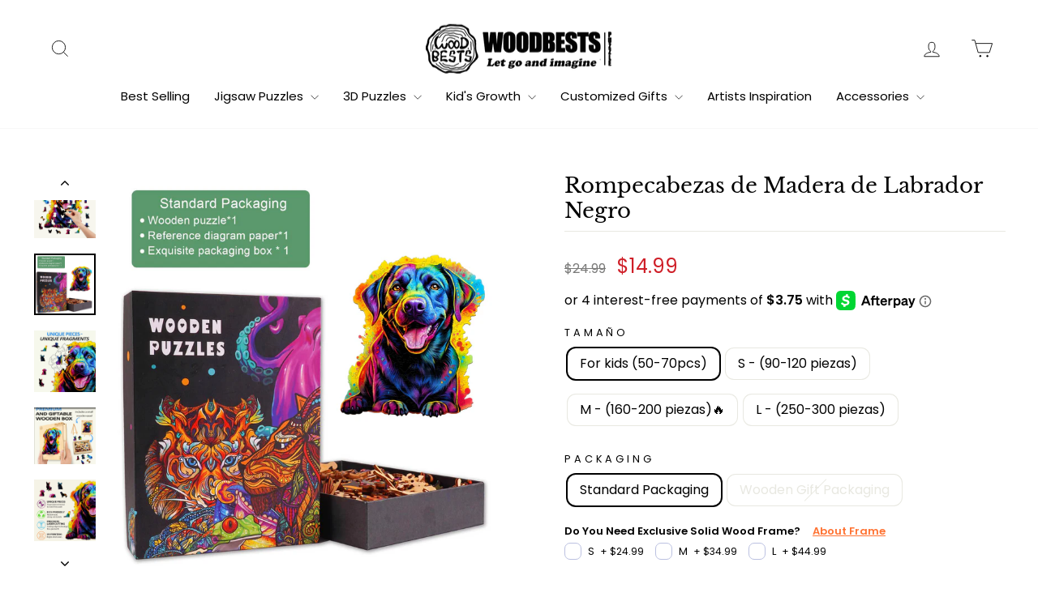

--- FILE ---
content_type: text/css
request_url: https://woodbests.com/cdn/shop/t/93/assets/se-custom-byHu.css?v=11245073334444873111764129389
body_size: 430
content:
.interlink-row>ul{margin-left:0;margin-bottom:5px;columns:2;-webkit-columns:2;-moz-columns:2}@media only screen and (max-width: 768px){.interlink-row>ul{margin-left:0;margin-bottom:5px;columns:1;-webkit-columns:1;-moz-columns:1}}.interlink-row>ul>li{margin:0;line-height:2.4;max-width:450px;white-space:nowrap;overflow:hidden;text-overflow:ellipsis;list-style:inside;font-size:.9rem;color:#7c7c7c}#f_more{display:none}#shopify-section-template--15720431878350__rich_text_xB96aQ div{background:#f5f5ef}.badge_wrapper{position:absolute;z-index:3;right:58px}.badge{display:inline-block;font-size:calc(var(--typeBaseSize)*.65);letter-spacing:.1rem;line-height:1;padding:6px 2px;text-align:center;background-color:#334fb4;border-color:#ffffff1a;color:#fff;word-break:break-word}@media only screen and (min-width: 769px){.badge{font-size:calc(var(--typeBaseSize)*.85);padding:7px 2px}}.seo-collapsible-container{display:flex;flex-direction:column;padding:10px}.collapsible-header{display:flex;justify-content:space-between;align-items:center;padding:10px;cursor:pointer}.collapsible-footer{display:flex;justify-content:flex-end}.collapsible-toggle{font-size:12px}.seo-collapsible-content{display:-webkit-box;-webkit-line-clamp:2;-webkit-box-orient:vertical;padding:0 15px;overflow:hidden;text-overflow:ellipsis}.seo-collapsible-content.active{-webkit-line-clamp:unset}.seo-collapsible-content hr{padding-top:16px}.seo-kw-grid-container{display:grid;grid-template-columns:repeat(5,1fr);grid-gap:10px;list-style-type:none;padding:10px}@media only screen and (max-width: 768px){.seo-kw-grid-container{display:grid;grid-template-columns:repeat(1,1fr);grid-gap:10px;list-style-type:none;padding:10px}}.kw-grid-item{padding:2px;box-sizing:border-box}.se-container{width:80%;margin:0 auto;padding:32px 0}.se-container div.page-content,div#shopify-section-template--15720430436558__main{width:100%;font-size:1.3em;line-height:1.5em}.page-content img{margin:0 auto}.toy-list{list-style-type:none;padding:0;margin:0}.toy-list li a{border:0px!important}.toy-list li a:after{border:0px!important}.toy-list li{display:flex;align-items:center;border-bottom:1px solid #ccc;padding:10px;margin-bottom:10px}.toy-show{display:flex;flex-direction:column;justify-content:center;align-items:stretch;max-width:240px;margin-right:20px}.toy-image{border:1px solid;background-color:#f0f0f0;color:#ccc;box-sizing:border-box;line-height:0px}.toy-image img{width:100%;height:auto;object-fit:cover}.review-score{text-align:center;margin:8px;font-size:1.7em}.price{text-align:center;margin:8px;font-size:2.2em;color:#3c6996;display:none}.toy-details{overflow:hidden}.toy-title{font-size:1.7em}.toy-description{font-size:1.3em;line-height:1.5em;color:#777;display:-webkit-box;-webkit-line-clamp:4;-webkit-box-orient:vertical;padding:0 15px;overflow:hidden;text-overflow:ellipsis}.toy-details{display:flex;align-items:center;width:100%}.toy-info{flex:1;margin-right:20px}.toy-actions{display:flex;flex-direction:column;justify-content:center;align-items:stretch;width:100%;max-width:140px;padding:10px}.toy-actions span{display:block;font-size:1.5em;color:#3c6996;margin-bottom:20px}.seo-btn{border:none;padding:8px 16px;margin-bottom:16px;text-align:center;text-decoration:none;display:block;font-size:16px;cursor:pointer;border-radius:4px;background-color:#28a745;color:#fff!important;outline:none;min-width:130px;max-width:100%;box-sizing:border-box}.add-to-cart{min-height:37px;background-color:#ff7333}.reviews{margin-top:16px}.reviews p{font-size:1.1em;line-height:1.5em;color:#777;font-style:italic}.reviews h5{font-size:1.4em;font-weight:600;margin-top:20px;margin-bottom:12px}.tags{overflow:hidden;list-style-type:none;margin:0;padding:0;display:flex!important;flex-wrap:wrap}.tags li{margin:0;padding:10px;display:inline-block!important;border-bottom:0px;white-space:nowrap}.tag{background:#eee;border-radius:3px 0 0 3px;color:#999;display:inline-block;height:26px;line-height:26px;padding:0 10px;position:relative;margin:0;text-decoration:none;-webkit-transition:color .1s}@media (max-width: 1000px){.toy-details{flex-direction:column;align-items:flex-start}.toy-info{margin-right:0;margin-bottom:20px}.toy-actions{display:flex;flex-direction:row;max-width:none}.toy-actions span{display:none}.price{display:block}.seo-btn{margin:12px}}@media (max-width: 768px){.toy-list li{flex-direction:column}.toy-show{max-width:768px}.seo-btn{padding:8px 4px;margin:6px;min-width:110px}.reviews h5{font-size:1em}}.img-copyright{font-size:.7em;font-style:italic;background:#80808017;padding:30px;border-radius:20px}.img-copyright p{margin:0}
/*# sourceMappingURL=/cdn/shop/t/93/assets/se-custom-byHu.css.map?v=11245073334444873111764129389 */


--- FILE ---
content_type: text/javascript
request_url: https://woodbests.com/cdn/shop/t/93/assets/banner-hide.js?v=157378634703153199861764129389
body_size: -520
content:
document.addEventListener("DOMContentLoaded",function(){checkSlideshowVisibility()}),document.addEventListener("shopify:section:load",function(){checkSlideshowVisibility()});function checkSlideshowVisibility(){const params=new URLSearchParams(window.location.search),pageNum=parseInt(params.get("page")||"1"),slideshow=document.querySelector(".grid--flush-bottom")||document.querySelector("#shopify-section-template--16617805840590__text_and_image_mK9Eyg .feature-row")||document.querySelector(".index-section--flush");slideshow&&(pageNum>1?slideshow.classList.add("slideshow-hidden"):slideshow.classList.remove("slideshow-hidden"))}
//# sourceMappingURL=/cdn/shop/t/93/assets/banner-hide.js.map?v=157378634703153199861764129389


--- FILE ---
content_type: text/javascript; charset=utf-8
request_url: https://woodbests.com/es/products/black-labrador-wooden-jigsaw-puzzle.js
body_size: 1598
content:
{"id":7279506456782,"title":"Rompecabezas de Madera de Labrador Negro","handle":"black-labrador-wooden-jigsaw-puzzle","description":"\u003cmain class=\"flex-1 overflow-hidden\"\u003e\n\u003cdiv id=\"scrollRef\" class=\"h-full overflow-hidden overflow-y-auto p-4\"\u003e\n\u003cdiv class=\"w-full max-w-screen-xl m-auto\"\u003e\n\u003cdiv\u003e\n\u003cdiv class=\"flex w-full mb-6 overflow-hidden\"\u003e\n\u003cdiv class=\"overflow-hidden text-sm items-start\"\u003e\n\u003cdiv class=\"flex items-end gap-1 mt-2 flex-row\"\u003e\n\u003cdiv class=\"text-black text-wrap min-w-[20px] rounded-md p-3 bg-[#f4f6f8] dark:bg-[#1e1e20]\"\u003e\n\u003cdiv class=\"leading-relaxed break-words\"\u003e\n\u003cdiv class=\"markdown-body\"\u003e\n\u003cp\u003e\u003cbr\u003e\u003c\/p\u003e\n\u003c\/div\u003e\n\u003c\/div\u003e\n\u003c\/div\u003e\n\u003c\/div\u003e\n\u003c\/div\u003e\n\u003c\/div\u003e\n\u003c\/div\u003e\n\u003c\/div\u003e\n\u003c\/div\u003e\n\u003c\/main\u003e","published_at":"2023-10-31T22:33:19-05:00","created_at":"2023-10-31T22:31:02-05:00","vendor":"Woodbests","type":"rompecabezas de formas irregulares","tags":["animal","animal lover","Best Selling","dog","dog lover","dogs","M"],"price":1499,"price_min":1499,"price_max":3499,"available":true,"price_varies":true,"compare_at_price":2499,"compare_at_price_min":2499,"compare_at_price_max":3899,"compare_at_price_varies":true,"variants":[{"id":43139155329230,"title":"For kids (50-70pcs) \/ Standard Packaging","option1":"For kids (50-70pcs)","option2":"Standard Packaging","option3":null,"sku":"LZL2310P548MLBRXS-T","requires_shipping":true,"taxable":true,"featured_image":{"id":37825523155150,"product_id":7279506456782,"position":3,"created_at":"2025-08-27T02:50:58-05:00","updated_at":"2025-08-28T21:47:42-05:00","alt":null,"width":1600,"height":1600,"src":"https:\/\/cdn.shopify.com\/s\/files\/1\/0599\/8841\/0574\/files\/7_8deac970-e443-4961-a7ca-354668487048.png?v=1756435662","variant_ids":[42247560888526,42247560954062,42586163314894,43139155329230]},"available":true,"name":"Rompecabezas de Madera de Labrador Negro - For kids (50-70pcs) \/ Standard Packaging","public_title":"For kids (50-70pcs) \/ Standard Packaging","options":["For kids (50-70pcs)","Standard Packaging"],"price":1499,"weight":250,"compare_at_price":2499,"inventory_management":null,"barcode":"","featured_media":{"alt":null,"id":29873162158286,"position":3,"preview_image":{"aspect_ratio":1.0,"height":1600,"width":1600,"src":"https:\/\/cdn.shopify.com\/s\/files\/1\/0599\/8841\/0574\/files\/7_8deac970-e443-4961-a7ca-354668487048.png?v=1756435662"}},"requires_selling_plan":false,"selling_plan_allocations":[]},{"id":42247560888526,"title":"S - (90-120 piezas)","option1":"S - (90-120 piezas)","option2":"Standard Packaging","option3":null,"sku":"LZL2310P548MLBRS-T","requires_shipping":true,"taxable":true,"featured_image":{"id":37825523155150,"product_id":7279506456782,"position":3,"created_at":"2025-08-27T02:50:58-05:00","updated_at":"2025-08-28T21:47:42-05:00","alt":null,"width":1600,"height":1600,"src":"https:\/\/cdn.shopify.com\/s\/files\/1\/0599\/8841\/0574\/files\/7_8deac970-e443-4961-a7ca-354668487048.png?v=1756435662","variant_ids":[42247560888526,42247560954062,42586163314894,43139155329230]},"available":true,"name":"Rompecabezas de Madera de Labrador Negro - S - (90-120 piezas)","public_title":"S - (90-120 piezas)","options":["S - (90-120 piezas)","Standard Packaging"],"price":1999,"weight":250,"compare_at_price":2499,"inventory_management":null,"barcode":null,"featured_media":{"alt":null,"id":29873162158286,"position":3,"preview_image":{"aspect_ratio":1.0,"height":1600,"width":1600,"src":"https:\/\/cdn.shopify.com\/s\/files\/1\/0599\/8841\/0574\/files\/7_8deac970-e443-4961-a7ca-354668487048.png?v=1756435662"}},"requires_selling_plan":false,"selling_plan_allocations":[]},{"id":43139155361998,"title":"S - (90-120 piezas) \/ Wooden Gift Packaging","option1":"S - (90-120 piezas)","option2":"Wooden Gift Packaging","option3":null,"sku":"LZL2310P548MLBRS","requires_shipping":true,"taxable":true,"featured_image":{"id":37592555487438,"product_id":7279506456782,"position":5,"created_at":"2025-06-12T04:51:43-05:00","updated_at":"2025-08-27T02:51:54-05:00","alt":null,"width":360,"height":333,"src":"https:\/\/cdn.shopify.com\/s\/files\/1\/0599\/8841\/0574\/files\/e078b17e2e6590188d2c26819bca96e2a5640958ff140d7a3d60ca4320cfb5c1QzpcVXNlcnNcVFJLXEFwcERhdGFcUm9hbWluZ1xEaW5nVGFsa1xiYTZlM2RhZGM0MDllMDkzMjk3Nl92M1xJbWFnZUZpbGVzXEYyQzZDRjI3LUU3NDItNDY.png?v=1756281114","variant_ids":[43139155361998,43139155394766,43139155427534]},"available":true,"name":"Rompecabezas de Madera de Labrador Negro - S - (90-120 piezas) \/ Wooden Gift Packaging","public_title":"S - (90-120 piezas) \/ Wooden Gift Packaging","options":["S - (90-120 piezas)","Wooden Gift Packaging"],"price":2499,"weight":250,"compare_at_price":2499,"inventory_management":null,"barcode":"","featured_media":{"alt":null,"id":29723922596046,"position":5,"preview_image":{"aspect_ratio":1.081,"height":333,"width":360,"src":"https:\/\/cdn.shopify.com\/s\/files\/1\/0599\/8841\/0574\/files\/e078b17e2e6590188d2c26819bca96e2a5640958ff140d7a3d60ca4320cfb5c1QzpcVXNlcnNcVFJLXEFwcERhdGFcUm9hbWluZ1xEaW5nVGFsa1xiYTZlM2RhZGM0MDllMDkzMjk3Nl92M1xJbWFnZUZpbGVzXEYyQzZDRjI3LUU3NDItNDY.png?v=1756281114"}},"requires_selling_plan":false,"selling_plan_allocations":[]},{"id":42247560954062,"title":"M - (160-200 piezas)🔥","option1":"M - (160-200 piezas)🔥","option2":"Standard Packaging","option3":null,"sku":"LZL2310P548MLBRM-T","requires_shipping":true,"taxable":true,"featured_image":{"id":37825523155150,"product_id":7279506456782,"position":3,"created_at":"2025-08-27T02:50:58-05:00","updated_at":"2025-08-28T21:47:42-05:00","alt":null,"width":1600,"height":1600,"src":"https:\/\/cdn.shopify.com\/s\/files\/1\/0599\/8841\/0574\/files\/7_8deac970-e443-4961-a7ca-354668487048.png?v=1756435662","variant_ids":[42247560888526,42247560954062,42586163314894,43139155329230]},"available":true,"name":"Rompecabezas de Madera de Labrador Negro - M - (160-200 piezas)🔥","public_title":"M - (160-200 piezas)🔥","options":["M - (160-200 piezas)🔥","Standard Packaging"],"price":2499,"weight":270,"compare_at_price":3199,"inventory_management":null,"barcode":null,"featured_media":{"alt":null,"id":29873162158286,"position":3,"preview_image":{"aspect_ratio":1.0,"height":1600,"width":1600,"src":"https:\/\/cdn.shopify.com\/s\/files\/1\/0599\/8841\/0574\/files\/7_8deac970-e443-4961-a7ca-354668487048.png?v=1756435662"}},"requires_selling_plan":false,"selling_plan_allocations":[]},{"id":43139155394766,"title":"M - (160-200 piezas)🔥 \/ Wooden Gift Packaging","option1":"M - (160-200 piezas)🔥","option2":"Wooden Gift Packaging","option3":null,"sku":"LZL2310P548MLBRM","requires_shipping":true,"taxable":true,"featured_image":{"id":37592555487438,"product_id":7279506456782,"position":5,"created_at":"2025-06-12T04:51:43-05:00","updated_at":"2025-08-27T02:51:54-05:00","alt":null,"width":360,"height":333,"src":"https:\/\/cdn.shopify.com\/s\/files\/1\/0599\/8841\/0574\/files\/e078b17e2e6590188d2c26819bca96e2a5640958ff140d7a3d60ca4320cfb5c1QzpcVXNlcnNcVFJLXEFwcERhdGFcUm9hbWluZ1xEaW5nVGFsa1xiYTZlM2RhZGM0MDllMDkzMjk3Nl92M1xJbWFnZUZpbGVzXEYyQzZDRjI3LUU3NDItNDY.png?v=1756281114","variant_ids":[43139155361998,43139155394766,43139155427534]},"available":true,"name":"Rompecabezas de Madera de Labrador Negro - M - (160-200 piezas)🔥 \/ Wooden Gift Packaging","public_title":"M - (160-200 piezas)🔥 \/ Wooden Gift Packaging","options":["M - (160-200 piezas)🔥","Wooden Gift Packaging"],"price":2999,"weight":250,"compare_at_price":2499,"inventory_management":null,"barcode":"","featured_media":{"alt":null,"id":29723922596046,"position":5,"preview_image":{"aspect_ratio":1.081,"height":333,"width":360,"src":"https:\/\/cdn.shopify.com\/s\/files\/1\/0599\/8841\/0574\/files\/e078b17e2e6590188d2c26819bca96e2a5640958ff140d7a3d60ca4320cfb5c1QzpcVXNlcnNcVFJLXEFwcERhdGFcUm9hbWluZ1xEaW5nVGFsa1xiYTZlM2RhZGM0MDllMDkzMjk3Nl92M1xJbWFnZUZpbGVzXEYyQzZDRjI3LUU3NDItNDY.png?v=1756281114"}},"requires_selling_plan":false,"selling_plan_allocations":[]},{"id":42586163314894,"title":"L - (250-300 piezas)","option1":"L - (250-300 piezas)","option2":"Standard Packaging","option3":null,"sku":"LZL2310P548MLBRL-T","requires_shipping":true,"taxable":true,"featured_image":{"id":37825523155150,"product_id":7279506456782,"position":3,"created_at":"2025-08-27T02:50:58-05:00","updated_at":"2025-08-28T21:47:42-05:00","alt":null,"width":1600,"height":1600,"src":"https:\/\/cdn.shopify.com\/s\/files\/1\/0599\/8841\/0574\/files\/7_8deac970-e443-4961-a7ca-354668487048.png?v=1756435662","variant_ids":[42247560888526,42247560954062,42586163314894,43139155329230]},"available":true,"name":"Rompecabezas de Madera de Labrador Negro - L - (250-300 piezas)","public_title":"L - (250-300 piezas)","options":["L - (250-300 piezas)","Standard Packaging"],"price":2999,"weight":320,"compare_at_price":3899,"inventory_management":null,"barcode":"","featured_media":{"alt":null,"id":29873162158286,"position":3,"preview_image":{"aspect_ratio":1.0,"height":1600,"width":1600,"src":"https:\/\/cdn.shopify.com\/s\/files\/1\/0599\/8841\/0574\/files\/7_8deac970-e443-4961-a7ca-354668487048.png?v=1756435662"}},"requires_selling_plan":false,"selling_plan_allocations":[]},{"id":43139155427534,"title":"L - (250-300 piezas) \/ Wooden Gift Packaging","option1":"L - (250-300 piezas)","option2":"Wooden Gift Packaging","option3":null,"sku":"LZL2310P548MLBRL","requires_shipping":true,"taxable":true,"featured_image":{"id":37592555487438,"product_id":7279506456782,"position":5,"created_at":"2025-06-12T04:51:43-05:00","updated_at":"2025-08-27T02:51:54-05:00","alt":null,"width":360,"height":333,"src":"https:\/\/cdn.shopify.com\/s\/files\/1\/0599\/8841\/0574\/files\/e078b17e2e6590188d2c26819bca96e2a5640958ff140d7a3d60ca4320cfb5c1QzpcVXNlcnNcVFJLXEFwcERhdGFcUm9hbWluZ1xEaW5nVGFsa1xiYTZlM2RhZGM0MDllMDkzMjk3Nl92M1xJbWFnZUZpbGVzXEYyQzZDRjI3LUU3NDItNDY.png?v=1756281114","variant_ids":[43139155361998,43139155394766,43139155427534]},"available":true,"name":"Rompecabezas de Madera de Labrador Negro - L - (250-300 piezas) \/ Wooden Gift Packaging","public_title":"L - (250-300 piezas) \/ Wooden Gift Packaging","options":["L - (250-300 piezas)","Wooden Gift Packaging"],"price":3499,"weight":250,"compare_at_price":2499,"inventory_management":null,"barcode":"","featured_media":{"alt":null,"id":29723922596046,"position":5,"preview_image":{"aspect_ratio":1.081,"height":333,"width":360,"src":"https:\/\/cdn.shopify.com\/s\/files\/1\/0599\/8841\/0574\/files\/e078b17e2e6590188d2c26819bca96e2a5640958ff140d7a3d60ca4320cfb5c1QzpcVXNlcnNcVFJLXEFwcERhdGFcUm9hbWluZ1xEaW5nVGFsa1xiYTZlM2RhZGM0MDllMDkzMjk3Nl92M1xJbWFnZUZpbGVzXEYyQzZDRjI3LUU3NDItNDY.png?v=1756281114"}},"requires_selling_plan":false,"selling_plan_allocations":[]}],"images":["\/\/cdn.shopify.com\/s\/files\/1\/0599\/8841\/0574\/files\/3034a1133efe01daba919094b70c6310_2cb7d762-bb6d-425c-b14f-b8589f5a43d8.jpg?v=1708413856","\/\/cdn.shopify.com\/s\/files\/1\/0599\/8841\/0574\/files\/2-_1_e57f9016-14d6-4f92-8a8d-24cc4f3a9322.jpg?v=1756435662","\/\/cdn.shopify.com\/s\/files\/1\/0599\/8841\/0574\/files\/7_8deac970-e443-4961-a7ca-354668487048.png?v=1756435662","\/\/cdn.shopify.com\/s\/files\/1\/0599\/8841\/0574\/files\/3_c6bae4c4-303b-420d-aec9-ad0d20252539.jpg?v=1756281114","\/\/cdn.shopify.com\/s\/files\/1\/0599\/8841\/0574\/files\/e078b17e2e6590188d2c26819bca96e2a5640958ff140d7a3d60ca4320cfb5c1QzpcVXNlcnNcVFJLXEFwcERhdGFcUm9hbWluZ1xEaW5nVGFsa1xiYTZlM2RhZGM0MDllMDkzMjk3Nl92M1xJbWFnZUZpbGVzXEYyQzZDRjI3LUU3NDItNDY.png?v=1756281114","\/\/cdn.shopify.com\/s\/files\/1\/0599\/8841\/0574\/files\/7_d277ce6f-7a62-4d68-b044-ccefe124a25d.jpg?v=1756281114","\/\/cdn.shopify.com\/s\/files\/1\/0599\/8841\/0574\/files\/8-_1_16485939-6243-49b7-8907-b869dbea3695.jpg?v=1756281114","\/\/cdn.shopify.com\/s\/files\/1\/0599\/8841\/0574\/files\/9_a8ebfb58-7501-4a72-adfd-73665acd8904.jpg?v=1756281114","\/\/cdn.shopify.com\/s\/files\/1\/0599\/8841\/0574\/files\/10_73e1f6e1-3f44-4359-948b-1b91fd04c8ad.jpg?v=1756281114"],"featured_image":"\/\/cdn.shopify.com\/s\/files\/1\/0599\/8841\/0574\/files\/3034a1133efe01daba919094b70c6310_2cb7d762-bb6d-425c-b14f-b8589f5a43d8.jpg?v=1708413856","options":[{"name":"Tamaño","position":1,"values":["For kids (50-70pcs)","S - (90-120 piezas)","M - (160-200 piezas)🔥","L - (250-300 piezas)"]},{"name":"PACKAGING","position":2,"values":["Standard Packaging","Wooden Gift Packaging"]}],"url":"\/es\/products\/black-labrador-wooden-jigsaw-puzzle","media":[{"alt":"Black Labrador Wooden Jigsaw Puzzle","id":27378104008910,"position":1,"preview_image":{"aspect_ratio":1.0,"height":1600,"width":1600,"src":"https:\/\/cdn.shopify.com\/s\/files\/1\/0599\/8841\/0574\/files\/3034a1133efe01daba919094b70c6310_2cb7d762-bb6d-425c-b14f-b8589f5a43d8.jpg?v=1708413856"},"aspect_ratio":1.0,"height":1600,"media_type":"image","src":"https:\/\/cdn.shopify.com\/s\/files\/1\/0599\/8841\/0574\/files\/3034a1133efe01daba919094b70c6310_2cb7d762-bb6d-425c-b14f-b8589f5a43d8.jpg?v=1708413856","width":1600},{"alt":"Black Labrador Wooden Jigsaw Puzzle","id":29130334175438,"position":2,"preview_image":{"aspect_ratio":1.0,"height":1600,"width":1600,"src":"https:\/\/cdn.shopify.com\/s\/files\/1\/0599\/8841\/0574\/files\/2-_1_e57f9016-14d6-4f92-8a8d-24cc4f3a9322.jpg?v=1756435662"},"aspect_ratio":1.0,"height":1600,"media_type":"image","src":"https:\/\/cdn.shopify.com\/s\/files\/1\/0599\/8841\/0574\/files\/2-_1_e57f9016-14d6-4f92-8a8d-24cc4f3a9322.jpg?v=1756435662","width":1600},{"alt":null,"id":29873162158286,"position":3,"preview_image":{"aspect_ratio":1.0,"height":1600,"width":1600,"src":"https:\/\/cdn.shopify.com\/s\/files\/1\/0599\/8841\/0574\/files\/7_8deac970-e443-4961-a7ca-354668487048.png?v=1756435662"},"aspect_ratio":1.0,"height":1600,"media_type":"image","src":"https:\/\/cdn.shopify.com\/s\/files\/1\/0599\/8841\/0574\/files\/7_8deac970-e443-4961-a7ca-354668487048.png?v=1756435662","width":1600},{"alt":"Black Labrador Wooden Jigsaw Puzzle","id":29130334208206,"position":4,"preview_image":{"aspect_ratio":1.0,"height":1600,"width":1600,"src":"https:\/\/cdn.shopify.com\/s\/files\/1\/0599\/8841\/0574\/files\/3_c6bae4c4-303b-420d-aec9-ad0d20252539.jpg?v=1756281114"},"aspect_ratio":1.0,"height":1600,"media_type":"image","src":"https:\/\/cdn.shopify.com\/s\/files\/1\/0599\/8841\/0574\/files\/3_c6bae4c4-303b-420d-aec9-ad0d20252539.jpg?v=1756281114","width":1600},{"alt":null,"id":29723922596046,"position":5,"preview_image":{"aspect_ratio":1.081,"height":333,"width":360,"src":"https:\/\/cdn.shopify.com\/s\/files\/1\/0599\/8841\/0574\/files\/e078b17e2e6590188d2c26819bca96e2a5640958ff140d7a3d60ca4320cfb5c1QzpcVXNlcnNcVFJLXEFwcERhdGFcUm9hbWluZ1xEaW5nVGFsa1xiYTZlM2RhZGM0MDllMDkzMjk3Nl92M1xJbWFnZUZpbGVzXEYyQzZDRjI3LUU3NDItNDY.png?v=1756281114"},"aspect_ratio":1.081,"height":333,"media_type":"image","src":"https:\/\/cdn.shopify.com\/s\/files\/1\/0599\/8841\/0574\/files\/e078b17e2e6590188d2c26819bca96e2a5640958ff140d7a3d60ca4320cfb5c1QzpcVXNlcnNcVFJLXEFwcERhdGFcUm9hbWluZ1xEaW5nVGFsa1xiYTZlM2RhZGM0MDllMDkzMjk3Nl92M1xJbWFnZUZpbGVzXEYyQzZDRjI3LUU3NDItNDY.png?v=1756281114","width":360},{"alt":"Black Labrador Wooden Jigsaw Puzzle","id":29130334339278,"position":6,"preview_image":{"aspect_ratio":1.0,"height":1600,"width":1600,"src":"https:\/\/cdn.shopify.com\/s\/files\/1\/0599\/8841\/0574\/files\/7_d277ce6f-7a62-4d68-b044-ccefe124a25d.jpg?v=1756281114"},"aspect_ratio":1.0,"height":1600,"media_type":"image","src":"https:\/\/cdn.shopify.com\/s\/files\/1\/0599\/8841\/0574\/files\/7_d277ce6f-7a62-4d68-b044-ccefe124a25d.jpg?v=1756281114","width":1600},{"alt":"Black Labrador Wooden Jigsaw Puzzle","id":29130334372046,"position":7,"preview_image":{"aspect_ratio":1.0,"height":1600,"width":1600,"src":"https:\/\/cdn.shopify.com\/s\/files\/1\/0599\/8841\/0574\/files\/8-_1_16485939-6243-49b7-8907-b869dbea3695.jpg?v=1756281114"},"aspect_ratio":1.0,"height":1600,"media_type":"image","src":"https:\/\/cdn.shopify.com\/s\/files\/1\/0599\/8841\/0574\/files\/8-_1_16485939-6243-49b7-8907-b869dbea3695.jpg?v=1756281114","width":1600},{"alt":"Black Labrador Wooden Jigsaw Puzzle","id":29130334404814,"position":8,"preview_image":{"aspect_ratio":1.0,"height":1600,"width":1600,"src":"https:\/\/cdn.shopify.com\/s\/files\/1\/0599\/8841\/0574\/files\/9_a8ebfb58-7501-4a72-adfd-73665acd8904.jpg?v=1756281114"},"aspect_ratio":1.0,"height":1600,"media_type":"image","src":"https:\/\/cdn.shopify.com\/s\/files\/1\/0599\/8841\/0574\/files\/9_a8ebfb58-7501-4a72-adfd-73665acd8904.jpg?v=1756281114","width":1600},{"alt":"Black Labrador Wooden Jigsaw Puzzle","id":29130334437582,"position":9,"preview_image":{"aspect_ratio":1.0,"height":1600,"width":1600,"src":"https:\/\/cdn.shopify.com\/s\/files\/1\/0599\/8841\/0574\/files\/10_73e1f6e1-3f44-4359-948b-1b91fd04c8ad.jpg?v=1756281114"},"aspect_ratio":1.0,"height":1600,"media_type":"image","src":"https:\/\/cdn.shopify.com\/s\/files\/1\/0599\/8841\/0574\/files\/10_73e1f6e1-3f44-4359-948b-1b91fd04c8ad.jpg?v=1756281114","width":1600}],"requires_selling_plan":false,"selling_plan_groups":[]}

--- FILE ---
content_type: text/javascript; charset=utf-8
request_url: https://woodbests.com/es/products/kit-for-placing-puzzles.js
body_size: 726
content:
{"id":6963680706766,"title":"Kit para colocar rompecabezas","handle":"kit-for-placing-puzzles","description":"\u003cp\u003e Para aquellos que les gusta decorar su hogar de una manera única. Para aquellos que quieren disfrutar constantemente de sus rompecabezas de madera Woodbests ensamblados.\u003cbr data-mce-fragment=\"1\"\u003e Tenemos un nuevo kit para instalar rompecabezas.\u003cbr data-mce-fragment=\"1\"\u003e Ahora puedes convertir fácilmente tus rompecabezas en decoraciones para el hogar, la oficina o en cualquier lugar.\u003c\/p\u003e\n\u003cp data-mce-fragment=\"1\"\u003eEl kit incluye:\u003c\/p\u003e\n\u003cul data-mce-fragment=\"1\"\u003e\n\u003cli data-mce-fragment=\"1\"\u003eBase de cartón para voltear el rompecabezas;\u003c\/li\u003e\n\u003cli data-mce-fragment=\"1\"\u003ePegatinas especiales para fijar la base a la mesa;\u003c\/li\u003e\n\u003cli data-mce-fragment=\"1\"\u003eEtiquetas adhesivas para mantener las piezas del rompecabezas juntas (3 hojas);\u003c\/li\u003e\n\u003cli data-mce-fragment=\"1\"\u003ePegatinas adhesivas para fijar el rompecabezas a la superficie deseada;\u003cbr\u003e\n\u003c\/li\u003e\n\u003cli data-mce-fragment=\"1\"\u003eInstrucciones.\u003c\/li\u003e\n\u003c\/ul\u003e\n\u003cp data-mce-fragment=\"1\"\u003e\u003cstrong\u003eUn kit solo te permitirá colgar hasta 6 rompecabezas pequeños, 3 rompecabezas medianos o 3 rompecabezas grandes.\u003c\/strong\u003e\u003c\/p\u003e\n\u003cp data-mce-fragment=\"1\"\u003e\u003ca href=\"https:\/\/woodbests.com\/blogs\/wood-whispers\/how-to-glue-a-puzzle\"\u003e\u003cstrong\u003e\u003e\u003e Cómo pegar un rompecabezas \u003c\/strong\u003e\u003c\/a\u003e\u003c\/p\u003e\n\u003cp data-mce-fragment=\"1\"\u003e\u003cstrong\u003eMás información: \u003ca href=\"https:\/\/youtu.be\/J_CRfilQng4\" rel=\"noopener noreferrer\" target=\"_blank\"\u003ehttps:\/\/youtu.be\/J_CRfilQng4\u003c\/a\u003e\u003c\/strong\u003e\u003c\/p\u003e","published_at":"2024-05-07T22:43:22-05:00","created_at":"2022-03-09T05:11:46-05:00","vendor":"Woodbests","type":"base de rompecabezas","tags":["Ships From the USA"],"price":1499,"price_min":1499,"price_max":1499,"available":true,"price_varies":false,"compare_at_price":2099,"compare_at_price_min":2099,"compare_at_price_max":2099,"compare_at_price_varies":false,"variants":[{"id":41014684418254,"title":"Default Title","option1":"Default Title","option2":null,"option3":null,"sku":"LZHL2203WOOD008","requires_shipping":true,"taxable":true,"featured_image":null,"available":true,"name":"Kit para colocar rompecabezas","public_title":null,"options":["Default Title"],"price":1499,"weight":335,"compare_at_price":2099,"inventory_management":"shopify","barcode":null,"requires_selling_plan":false,"selling_plan_allocations":[]}],"images":["\/\/cdn.shopify.com\/s\/files\/1\/0599\/8841\/0574\/products\/1_db010f78-e0a3-464b-9c44-8d3c1a1f828d.jpg?v=1646893596","\/\/cdn.shopify.com\/s\/files\/1\/0599\/8841\/0574\/products\/2_d47f2a49-c8f7-47da-8e30-bcabcdfe5823.jpg?v=1646893596","\/\/cdn.shopify.com\/s\/files\/1\/0599\/8841\/0574\/products\/3_f0e9031d-4330-4e96-9567-868d2817d375.jpg?v=1646893596","\/\/cdn.shopify.com\/s\/files\/1\/0599\/8841\/0574\/products\/11_a0cf717f-9da2-4e63-b936-62720631fe10.jpg?v=1646893596","\/\/cdn.shopify.com\/s\/files\/1\/0599\/8841\/0574\/products\/4_9fa2b773-fa48-4239-bbd1-9bbf2d905a28.jpg?v=1646893596","\/\/cdn.shopify.com\/s\/files\/1\/0599\/8841\/0574\/products\/20220310153848.jpg?v=1715150295","\/\/cdn.shopify.com\/s\/files\/1\/0599\/8841\/0574\/products\/5_5e9612e5-5d7a-4ccf-a826-d0ba492cf515.jpg?v=1715150295"],"featured_image":"\/\/cdn.shopify.com\/s\/files\/1\/0599\/8841\/0574\/products\/1_db010f78-e0a3-464b-9c44-8d3c1a1f828d.jpg?v=1646893596","options":[{"name":"Título","position":1,"values":["Default Title"]}],"url":"\/es\/products\/kit-for-placing-puzzles","media":[{"alt":"Kit For Placing Puzzles","id":22912205717710,"position":1,"preview_image":{"aspect_ratio":1.0,"height":2480,"width":2480,"src":"https:\/\/cdn.shopify.com\/s\/files\/1\/0599\/8841\/0574\/products\/1_db010f78-e0a3-464b-9c44-8d3c1a1f828d.jpg?v=1646893596"},"aspect_ratio":1.0,"height":2480,"media_type":"image","src":"https:\/\/cdn.shopify.com\/s\/files\/1\/0599\/8841\/0574\/products\/1_db010f78-e0a3-464b-9c44-8d3c1a1f828d.jpg?v=1646893596","width":2480},{"alt":"Kit For Placing Puzzles","id":22912205750478,"position":2,"preview_image":{"aspect_ratio":1.0,"height":2480,"width":2480,"src":"https:\/\/cdn.shopify.com\/s\/files\/1\/0599\/8841\/0574\/products\/2_d47f2a49-c8f7-47da-8e30-bcabcdfe5823.jpg?v=1646893596"},"aspect_ratio":1.0,"height":2480,"media_type":"image","src":"https:\/\/cdn.shopify.com\/s\/files\/1\/0599\/8841\/0574\/products\/2_d47f2a49-c8f7-47da-8e30-bcabcdfe5823.jpg?v=1646893596","width":2480},{"alt":"Kit For Placing Puzzles","id":22912205816014,"position":3,"preview_image":{"aspect_ratio":1.0,"height":2480,"width":2480,"src":"https:\/\/cdn.shopify.com\/s\/files\/1\/0599\/8841\/0574\/products\/3_f0e9031d-4330-4e96-9567-868d2817d375.jpg?v=1646893596"},"aspect_ratio":1.0,"height":2480,"media_type":"image","src":"https:\/\/cdn.shopify.com\/s\/files\/1\/0599\/8841\/0574\/products\/3_f0e9031d-4330-4e96-9567-868d2817d375.jpg?v=1646893596","width":2480},{"alt":"Kit For Placing Puzzles","id":22912205848782,"position":4,"preview_image":{"aspect_ratio":1.0,"height":2480,"width":2480,"src":"https:\/\/cdn.shopify.com\/s\/files\/1\/0599\/8841\/0574\/products\/11_a0cf717f-9da2-4e63-b936-62720631fe10.jpg?v=1646893596"},"aspect_ratio":1.0,"height":2480,"media_type":"image","src":"https:\/\/cdn.shopify.com\/s\/files\/1\/0599\/8841\/0574\/products\/11_a0cf717f-9da2-4e63-b936-62720631fe10.jpg?v=1646893596","width":2480},{"alt":"Kit For Placing Puzzles","id":22912205881550,"position":5,"preview_image":{"aspect_ratio":1.0,"height":2480,"width":2480,"src":"https:\/\/cdn.shopify.com\/s\/files\/1\/0599\/8841\/0574\/products\/4_9fa2b773-fa48-4239-bbd1-9bbf2d905a28.jpg?v=1646893596"},"aspect_ratio":1.0,"height":2480,"media_type":"image","src":"https:\/\/cdn.shopify.com\/s\/files\/1\/0599\/8841\/0574\/products\/4_9fa2b773-fa48-4239-bbd1-9bbf2d905a28.jpg?v=1646893596","width":2480},{"alt":"Kit For Placing Puzzles","id":22919884112078,"position":6,"preview_image":{"aspect_ratio":0.686,"height":3114,"width":2136,"src":"https:\/\/cdn.shopify.com\/s\/files\/1\/0599\/8841\/0574\/products\/20220310153848.jpg?v=1715150295"},"aspect_ratio":0.686,"height":3114,"media_type":"image","src":"https:\/\/cdn.shopify.com\/s\/files\/1\/0599\/8841\/0574\/products\/20220310153848.jpg?v=1715150295","width":2136},{"alt":"Kit For Placing Puzzles","id":22912205914318,"position":7,"preview_image":{"aspect_ratio":1.0,"height":2563,"width":2564,"src":"https:\/\/cdn.shopify.com\/s\/files\/1\/0599\/8841\/0574\/products\/5_5e9612e5-5d7a-4ccf-a826-d0ba492cf515.jpg?v=1715150295"},"aspect_ratio":1.0,"height":2563,"media_type":"image","src":"https:\/\/cdn.shopify.com\/s\/files\/1\/0599\/8841\/0574\/products\/5_5e9612e5-5d7a-4ccf-a826-d0ba492cf515.jpg?v=1715150295","width":2564},{"alt":"Kit For Placing Puzzles","id":28744468398286,"position":8,"preview_image":{"aspect_ratio":1.778,"height":1080,"width":1920,"src":"https:\/\/cdn.shopify.com\/s\/files\/1\/0599\/8841\/0574\/files\/preview_images\/039dd932cb274bf994a4b418ae7b4306.thumbnail.0000000000.jpg?v=1715139953"},"aspect_ratio":1.775,"duration":66000,"media_type":"video","sources":[{"format":"mp4","height":480,"mime_type":"video\/mp4","url":"https:\/\/cdn.shopify.com\/videos\/c\/vp\/039dd932cb274bf994a4b418ae7b4306\/039dd932cb274bf994a4b418ae7b4306.SD-480p-1.5Mbps-28820773.mp4","width":852},{"format":"mp4","height":1080,"mime_type":"video\/mp4","url":"https:\/\/cdn.shopify.com\/videos\/c\/vp\/039dd932cb274bf994a4b418ae7b4306\/039dd932cb274bf994a4b418ae7b4306.HD-1080p-7.2Mbps-28820773.mp4","width":1920},{"format":"mp4","height":720,"mime_type":"video\/mp4","url":"https:\/\/cdn.shopify.com\/videos\/c\/vp\/039dd932cb274bf994a4b418ae7b4306\/039dd932cb274bf994a4b418ae7b4306.HD-720p-4.5Mbps-28820773.mp4","width":1280},{"format":"m3u8","height":1080,"mime_type":"application\/x-mpegURL","url":"https:\/\/cdn.shopify.com\/videos\/c\/vp\/039dd932cb274bf994a4b418ae7b4306\/039dd932cb274bf994a4b418ae7b4306.m3u8","width":1920}]}],"requires_selling_plan":false,"selling_plan_groups":[]}

--- FILE ---
content_type: text/javascript; charset=utf-8
request_url: https://woodbests.com/es/products/wood-photo-frame.js
body_size: 2393
content:
{"id":7391852363982,"title":"Marco de fotos de madera de roble macizo natural para imágenes, impresiones, marcos de arte","handle":"wood-photo-frame","description":"\u003cmain class=\"flex-1 overflow-hidden\"\u003e\n\u003cdiv class=\"h-full overflow-hidden overflow-y-auto p-4\" id=\"scrollRef\"\u003e\n\u003cdiv class=\"w-full max-w-screen-xl m-auto\"\u003e\n\u003cdiv class=\"flex w-full mb-6 overflow-hidden\"\u003e\n\u003cdiv class=\"overflow-hidden text-sm items-start\"\u003e\n\u003cdiv class=\"flex items-end gap-1 mt-2 flex-row\"\u003e\n\u003cdiv class=\"text-black text-wrap min-w-[20px] rounded-md p-3 bg-[#f4f6f8] dark:bg-[#1e1e20]\"\u003e\n\u003cdiv class=\"leading-relaxed break-words\"\u003e\n\u003cdiv class=\"markdown-body\"\u003e\n\u003ch2\u003e\u003cspan style=\"color: #ff8000;\"\u003eDESCRIPCIÓN DEL ARTÍCULO:\u003c\/span\u003e\u003c\/h2\u003e\n\u003cp\u003e\u003cstrong\u003e• Tamaño del marco:\u003c\/strong\u003e La imagen marcada es el tamaño del diámetro interior, el diámetro interior es el tamaño de la obra, el marco está diseñado con un marco estrecho, y la altura de la obra no excede el grosor de 1.5 cm.\u003c\/p\u003e\n\u003cp\u003e\u003cimg height=\"454\" width=\"454\" alt=\"\" src=\"https:\/\/cdn.shopify.com\/s\/files\/1\/0599\/8841\/0574\/files\/06_30920ffb-cc0a-4294-8cc2-337620d10da3.jpg?v=1715053733\" style=\"display: block; margin-left: auto; margin-right: auto;\"\u003e\u003cspan style=\"font-size: 0.875rem;\"\u003e\u003cstrong\u003e• Material del producto:\u003c\/strong\u003e El marco del marco de fotos está hecho de roble macizo. El roble se utiliza ampliamente en muebles, suelos, construcción, barcos y otros campos debido a su durabilidad y belleza.\u003c\/span\u003e\u003c\/p\u003e\n\u003cp\u003e\u003cimg height=\"290\" width=\"290\" alt=\"\" src=\"https:\/\/cdn.shopify.com\/s\/files\/1\/0599\/8841\/0574\/files\/4_36f9ca2f-c35e-45aa-bccb-c8e684f460a5.jpg?v=1713249221\" style=\"display: block; margin-left: auto; margin-right: auto;\"\u003e\u003c\/p\u003e\n\u003cp\u003e\u003cstrong\u003e\u003cspan style=\"font-size: 0.875rem;\"\u003e• \u003c\/span\u003ePasos de Instalación: \u003c\/strong\u003eMuy fácil de instalar, solo coloca las piezas del rompecabezas completadas y pegadas en el marco de la imagen y fíjalas.\u003c\/p\u003e\n\u003cp\u003e\u003cimg height=\"430\" width=\"430\" src=\"https:\/\/cdn.shopify.com\/s\/files\/1\/0599\/8841\/0574\/files\/5_32f8937f-477d-4b11-abc5-d7d4c45095b3.jpg?v=1713249220\" style=\"display: block; margin-left: auto; margin-right: auto;\"\u003e\u003c\/p\u003e\n\u003cp\u003e\u003cbr\u003e\u003c\/p\u003e\n\u003cp\u003e\u003cstrong\u003e\u003cspan style=\"font-size: 0.875rem;\"\u003e• \u003c\/span\u003eTranslucidez：\u003c\/strong\u003e¡el plexiglás es Polimetilmetacrilato (PMMA)! El polimetilmetacrilato tiene una mejor transmitancia de luz que el vidrio, no refleja la luz y puede mostrar el patrón de la pintura más claramente. Mayor duración de servicio, mayor vida útil que el vidrio ordinario.\u003c\/p\u003e\n\u003cp\u003e\u003cimg height=\"340\" width=\"340\" src=\"https:\/\/cdn.shopify.com\/s\/files\/1\/0599\/8841\/0574\/files\/8_cec80707-7884-4d2c-b063-7018afe6a2e7.jpg?v=1713249220\" style=\"display: block; margin-left: auto; margin-right: auto;\"\u003e\u003c\/p\u003e\n\u003cp\u003e\u003cbr\u003e\u003c\/p\u003e\n\u003cp\u003e\u003cstrong\u003e• Múltiples métodos de colocación: \u003c\/strong\u003eEl marco de pintura se puede colocar en el escritorio o colgar en la pared.\u003c\/p\u003e\n\u003cp\u003e\u003cimg height=\"379\" width=\"324\" alt=\"\" src=\"https:\/\/cdn.shopify.com\/s\/files\/1\/0599\/8841\/0574\/files\/96fa4133ec50d6eef6a717057603dd2f.jpg?v=1713250736\" style=\"display: block; margin-left: auto; margin-right: auto;\"\u003e\u003c\/p\u003e\n\u003cp\u003e \u003c\/p\u003e\n\u003c\/div\u003e\n\u003c\/div\u003e\n\u003c\/div\u003e\n\u003c\/div\u003e\n\u003c\/div\u003e\n\u003c\/div\u003e\n\u003c\/div\u003e\n\u003c\/div\u003e\n\u003c\/main\u003e","published_at":"2024-04-16T01:36:50-05:00","created_at":"2024-04-16T01:26:24-05:00","vendor":"Woodbests","type":"marco de fotos","tags":["Ships From the USA"],"price":1999,"price_min":1999,"price_max":4499,"available":true,"price_varies":true,"compare_at_price":2995,"compare_at_price_min":2995,"compare_at_price_max":4995,"compare_at_price_varies":true,"variants":[{"id":42602528866510,"title":"8x6 pulgadas","option1":"8x6 pulgadas","option2":null,"option3":null,"sku":"LZPT2404XK-XS","requires_shipping":true,"taxable":true,"featured_image":{"id":36184549916878,"product_id":7391852363982,"position":6,"created_at":"2024-05-06T22:48:48-05:00","updated_at":"2024-05-06T22:48:53-05:00","alt":"Natural solid oak wood photo frames with size measurements: 20x16in, 18x14in, 12x10in, and 8x6in.","width":1600,"height":1600,"src":"https:\/\/cdn.shopify.com\/s\/files\/1\/0599\/8841\/0574\/files\/06_30920ffb-cc0a-4294-8cc2-337620d10da3.jpg?v=1715053733","variant_ids":[42546560336078,42546560401614,42546560467150,42602528866510]},"available":true,"name":"Marco de fotos de madera de roble macizo natural para imágenes, impresiones, marcos de arte - 8x6 pulgadas","public_title":"8x6 pulgadas","options":["8x6 pulgadas"],"price":1999,"weight":225,"compare_at_price":2995,"inventory_management":null,"barcode":null,"featured_media":{"alt":"Natural solid oak wood photo frames with size measurements: 20x16in, 18x14in, 12x10in, and 8x6in.","id":28739046408398,"position":6,"preview_image":{"aspect_ratio":1.0,"height":1600,"width":1600,"src":"https:\/\/cdn.shopify.com\/s\/files\/1\/0599\/8841\/0574\/files\/06_30920ffb-cc0a-4294-8cc2-337620d10da3.jpg?v=1715053733"}},"requires_selling_plan":false,"selling_plan_allocations":[]},{"id":42546560336078,"title":"12×10 pulgadas","option1":"12×10 pulgadas","option2":null,"option3":null,"sku":"LZPT2404XK-S","requires_shipping":true,"taxable":true,"featured_image":{"id":36184549916878,"product_id":7391852363982,"position":6,"created_at":"2024-05-06T22:48:48-05:00","updated_at":"2024-05-06T22:48:53-05:00","alt":"Natural solid oak wood photo frames with size measurements: 20x16in, 18x14in, 12x10in, and 8x6in.","width":1600,"height":1600,"src":"https:\/\/cdn.shopify.com\/s\/files\/1\/0599\/8841\/0574\/files\/06_30920ffb-cc0a-4294-8cc2-337620d10da3.jpg?v=1715053733","variant_ids":[42546560336078,42546560401614,42546560467150,42602528866510]},"available":true,"name":"Marco de fotos de madera de roble macizo natural para imágenes, impresiones, marcos de arte - 12×10 pulgadas","public_title":"12×10 pulgadas","options":["12×10 pulgadas"],"price":2499,"weight":500,"compare_at_price":2995,"inventory_management":null,"barcode":null,"featured_media":{"alt":"Natural solid oak wood photo frames with size measurements: 20x16in, 18x14in, 12x10in, and 8x6in.","id":28739046408398,"position":6,"preview_image":{"aspect_ratio":1.0,"height":1600,"width":1600,"src":"https:\/\/cdn.shopify.com\/s\/files\/1\/0599\/8841\/0574\/files\/06_30920ffb-cc0a-4294-8cc2-337620d10da3.jpg?v=1715053733"}},"requires_selling_plan":false,"selling_plan_allocations":[]},{"id":42546560401614,"title":"18×14 pulgadas","option1":"18×14 pulgadas","option2":null,"option3":null,"sku":"LZPT2404XK-M","requires_shipping":true,"taxable":true,"featured_image":{"id":36184549916878,"product_id":7391852363982,"position":6,"created_at":"2024-05-06T22:48:48-05:00","updated_at":"2024-05-06T22:48:53-05:00","alt":"Natural solid oak wood photo frames with size measurements: 20x16in, 18x14in, 12x10in, and 8x6in.","width":1600,"height":1600,"src":"https:\/\/cdn.shopify.com\/s\/files\/1\/0599\/8841\/0574\/files\/06_30920ffb-cc0a-4294-8cc2-337620d10da3.jpg?v=1715053733","variant_ids":[42546560336078,42546560401614,42546560467150,42602528866510]},"available":true,"name":"Marco de fotos de madera de roble macizo natural para imágenes, impresiones, marcos de arte - 18×14 pulgadas","public_title":"18×14 pulgadas","options":["18×14 pulgadas"],"price":3499,"weight":860,"compare_at_price":3995,"inventory_management":null,"barcode":null,"featured_media":{"alt":"Natural solid oak wood photo frames with size measurements: 20x16in, 18x14in, 12x10in, and 8x6in.","id":28739046408398,"position":6,"preview_image":{"aspect_ratio":1.0,"height":1600,"width":1600,"src":"https:\/\/cdn.shopify.com\/s\/files\/1\/0599\/8841\/0574\/files\/06_30920ffb-cc0a-4294-8cc2-337620d10da3.jpg?v=1715053733"}},"requires_selling_plan":false,"selling_plan_allocations":[]},{"id":42546560467150,"title":"20×16 pulgadas","option1":"20×16 pulgadas","option2":null,"option3":null,"sku":"LZPT2404XK-L","requires_shipping":true,"taxable":true,"featured_image":{"id":36184549916878,"product_id":7391852363982,"position":6,"created_at":"2024-05-06T22:48:48-05:00","updated_at":"2024-05-06T22:48:53-05:00","alt":"Natural solid oak wood photo frames with size measurements: 20x16in, 18x14in, 12x10in, and 8x6in.","width":1600,"height":1600,"src":"https:\/\/cdn.shopify.com\/s\/files\/1\/0599\/8841\/0574\/files\/06_30920ffb-cc0a-4294-8cc2-337620d10da3.jpg?v=1715053733","variant_ids":[42546560336078,42546560401614,42546560467150,42602528866510]},"available":true,"name":"Marco de fotos de madera de roble macizo natural para imágenes, impresiones, marcos de arte - 20×16 pulgadas","public_title":"20×16 pulgadas","options":["20×16 pulgadas"],"price":4499,"weight":1070,"compare_at_price":4995,"inventory_management":null,"barcode":null,"featured_media":{"alt":"Natural solid oak wood photo frames with size measurements: 20x16in, 18x14in, 12x10in, and 8x6in.","id":28739046408398,"position":6,"preview_image":{"aspect_ratio":1.0,"height":1600,"width":1600,"src":"https:\/\/cdn.shopify.com\/s\/files\/1\/0599\/8841\/0574\/files\/06_30920ffb-cc0a-4294-8cc2-337620d10da3.jpg?v=1715053733"}},"requires_selling_plan":false,"selling_plan_allocations":[]}],"images":["\/\/cdn.shopify.com\/s\/files\/1\/0599\/8841\/0574\/files\/1_797500ac-5790-41e7-9d0f-a3e10c600387.jpg?v=1713249220","\/\/cdn.shopify.com\/s\/files\/1\/0599\/8841\/0574\/files\/2_9590fee9-455a-4ad3-8b5e-b16031462ffe.jpg?v=1713249221","\/\/cdn.shopify.com\/s\/files\/1\/0599\/8841\/0574\/files\/3_cef4e415-a0a6-4632-8f4c-ee6974a52e67.jpg?v=1713249222","\/\/cdn.shopify.com\/s\/files\/1\/0599\/8841\/0574\/files\/4_36f9ca2f-c35e-45aa-bccb-c8e684f460a5.jpg?v=1713249221","\/\/cdn.shopify.com\/s\/files\/1\/0599\/8841\/0574\/files\/5_32f8937f-477d-4b11-abc5-d7d4c45095b3.jpg?v=1713249220","\/\/cdn.shopify.com\/s\/files\/1\/0599\/8841\/0574\/files\/06_30920ffb-cc0a-4294-8cc2-337620d10da3.jpg?v=1715053733","\/\/cdn.shopify.com\/s\/files\/1\/0599\/8841\/0574\/files\/7_1a3acce4-4899-4688-9467-b5f5aa701687.jpg?v=1715053733","\/\/cdn.shopify.com\/s\/files\/1\/0599\/8841\/0574\/files\/8_cec80707-7884-4d2c-b063-7018afe6a2e7.jpg?v=1715053733","\/\/cdn.shopify.com\/s\/files\/1\/0599\/8841\/0574\/files\/9_e4db2744-b212-4cd5-a916-5c3fe2f3fd7a.jpg?v=1715053733","\/\/cdn.shopify.com\/s\/files\/1\/0599\/8841\/0574\/files\/10_b226e299-0d0a-4f99-b447-5d3f9ccd2113.jpg?v=1715053733"],"featured_image":"\/\/cdn.shopify.com\/s\/files\/1\/0599\/8841\/0574\/files\/1_797500ac-5790-41e7-9d0f-a3e10c600387.jpg?v=1713249220","options":[{"name":"Estilo","position":1,"values":["8x6 pulgadas","12×10 pulgadas","18×14 pulgadas","20×16 pulgadas"]}],"url":"\/es\/products\/wood-photo-frame","media":[{"alt":"Natural solid oak wood photo frame designed for pictures, prints, and art, featuring a clear glass front.","id":28654081147086,"position":1,"preview_image":{"aspect_ratio":1.0,"height":1600,"width":1600,"src":"https:\/\/cdn.shopify.com\/s\/files\/1\/0599\/8841\/0574\/files\/1_797500ac-5790-41e7-9d0f-a3e10c600387.jpg?v=1713249220"},"aspect_ratio":1.0,"height":1600,"media_type":"image","src":"https:\/\/cdn.shopify.com\/s\/files\/1\/0599\/8841\/0574\/files\/1_797500ac-5790-41e7-9d0f-a3e10c600387.jpg?v=1713249220","width":1600},{"alt":"Natural solid oak wood photo frame with clear acrylic for displaying pictures and art.","id":28654081179854,"position":2,"preview_image":{"aspect_ratio":1.0,"height":1600,"width":1600,"src":"https:\/\/cdn.shopify.com\/s\/files\/1\/0599\/8841\/0574\/files\/2_9590fee9-455a-4ad3-8b5e-b16031462ffe.jpg?v=1713249221"},"aspect_ratio":1.0,"height":1600,"media_type":"image","src":"https:\/\/cdn.shopify.com\/s\/files\/1\/0599\/8841\/0574\/files\/2_9590fee9-455a-4ad3-8b5e-b16031462ffe.jpg?v=1713249221","width":1600},{"alt":"Natural solid oak wood photo frame showing back and front view, perfect for pictures, prints, and art displays.","id":28654081212622,"position":3,"preview_image":{"aspect_ratio":1.0,"height":1600,"width":1600,"src":"https:\/\/cdn.shopify.com\/s\/files\/1\/0599\/8841\/0574\/files\/3_cef4e415-a0a6-4632-8f4c-ee6974a52e67.jpg?v=1713249222"},"aspect_ratio":1.0,"height":1600,"media_type":"image","src":"https:\/\/cdn.shopify.com\/s\/files\/1\/0599\/8841\/0574\/files\/3_cef4e415-a0a6-4632-8f4c-ee6974a52e67.jpg?v=1713249222","width":1600},{"alt":"Close-up view of a natural solid oak wood photo frame, showcasing its 100% solid wood construction and elegant design.","id":28654081245390,"position":4,"preview_image":{"aspect_ratio":1.0,"height":1600,"width":1600,"src":"https:\/\/cdn.shopify.com\/s\/files\/1\/0599\/8841\/0574\/files\/4_36f9ca2f-c35e-45aa-bccb-c8e684f460a5.jpg?v=1713249221"},"aspect_ratio":1.0,"height":1600,"media_type":"image","src":"https:\/\/cdn.shopify.com\/s\/files\/1\/0599\/8841\/0574\/files\/4_36f9ca2f-c35e-45aa-bccb-c8e684f460a5.jpg?v=1713249221","width":1600},{"alt":"Step-by-step installation guide for a photo frame, including adding plexiglass and securing artwork.","id":28654081278158,"position":5,"preview_image":{"aspect_ratio":1.0,"height":1600,"width":1600,"src":"https:\/\/cdn.shopify.com\/s\/files\/1\/0599\/8841\/0574\/files\/5_32f8937f-477d-4b11-abc5-d7d4c45095b3.jpg?v=1713249220"},"aspect_ratio":1.0,"height":1600,"media_type":"image","src":"https:\/\/cdn.shopify.com\/s\/files\/1\/0599\/8841\/0574\/files\/5_32f8937f-477d-4b11-abc5-d7d4c45095b3.jpg?v=1713249220","width":1600},{"alt":"Natural solid oak wood photo frames with size measurements: 20x16in, 18x14in, 12x10in, and 8x6in.","id":28739046408398,"position":6,"preview_image":{"aspect_ratio":1.0,"height":1600,"width":1600,"src":"https:\/\/cdn.shopify.com\/s\/files\/1\/0599\/8841\/0574\/files\/06_30920ffb-cc0a-4294-8cc2-337620d10da3.jpg?v=1715053733"},"aspect_ratio":1.0,"height":1600,"media_type":"image","src":"https:\/\/cdn.shopify.com\/s\/files\/1\/0599\/8841\/0574\/files\/06_30920ffb-cc0a-4294-8cc2-337620d10da3.jpg?v=1715053733","width":1600},{"alt":"Colorful artistic sea turtle illustration framed in natural solid oak wood.","id":28654081343694,"position":7,"preview_image":{"aspect_ratio":1.0,"height":1600,"width":1600,"src":"https:\/\/cdn.shopify.com\/s\/files\/1\/0599\/8841\/0574\/files\/7_1a3acce4-4899-4688-9467-b5f5aa701687.jpg?v=1715053733"},"aspect_ratio":1.0,"height":1600,"media_type":"image","src":"https:\/\/cdn.shopify.com\/s\/files\/1\/0599\/8841\/0574\/files\/7_1a3acce4-4899-4688-9467-b5f5aa701687.jpg?v=1715053733","width":1600},{"alt":"Vibrant turtle artwork framed in natural solid oak, surrounded by indoor plants.","id":28654081376462,"position":8,"preview_image":{"aspect_ratio":1.0,"height":2480,"width":2480,"src":"https:\/\/cdn.shopify.com\/s\/files\/1\/0599\/8841\/0574\/files\/8_cec80707-7884-4d2c-b063-7018afe6a2e7.jpg?v=1715053733"},"aspect_ratio":1.0,"height":2480,"media_type":"image","src":"https:\/\/cdn.shopify.com\/s\/files\/1\/0599\/8841\/0574\/files\/8_cec80707-7884-4d2c-b063-7018afe6a2e7.jpg?v=1715053733","width":2480},{"alt":"Vibrantly colored illustration of a cat in a wooden frame, showcased with indoor plants.","id":28654081409230,"position":9,"preview_image":{"aspect_ratio":1.0,"height":1600,"width":1600,"src":"https:\/\/cdn.shopify.com\/s\/files\/1\/0599\/8841\/0574\/files\/9_e4db2744-b212-4cd5-a916-5c3fe2f3fd7a.jpg?v=1715053733"},"aspect_ratio":1.0,"height":1600,"media_type":"image","src":"https:\/\/cdn.shopify.com\/s\/files\/1\/0599\/8841\/0574\/files\/9_e4db2744-b212-4cd5-a916-5c3fe2f3fd7a.jpg?v=1715053733","width":1600},{"alt":"Vibrant art print of a colorful cat illustration framed in a natural wood frame, displayed in a modern interior setting.","id":28654081441998,"position":10,"preview_image":{"aspect_ratio":1.0,"height":1600,"width":1600,"src":"https:\/\/cdn.shopify.com\/s\/files\/1\/0599\/8841\/0574\/files\/10_b226e299-0d0a-4f99-b447-5d3f9ccd2113.jpg?v=1715053733"},"aspect_ratio":1.0,"height":1600,"media_type":"image","src":"https:\/\/cdn.shopify.com\/s\/files\/1\/0599\/8841\/0574\/files\/10_b226e299-0d0a-4f99-b447-5d3f9ccd2113.jpg?v=1715053733","width":1600}],"requires_selling_plan":false,"selling_plan_groups":[]}

--- FILE ---
content_type: text/javascript; charset=utf-8
request_url: https://woodbests.com/es/products/black-labrador-wooden-jigsaw-puzzle.js?promoter=mailsturbo
body_size: 1275
content:
{"id":7279506456782,"title":"Rompecabezas de Madera de Labrador Negro","handle":"black-labrador-wooden-jigsaw-puzzle","description":"\u003cmain class=\"flex-1 overflow-hidden\"\u003e\n\u003cdiv id=\"scrollRef\" class=\"h-full overflow-hidden overflow-y-auto p-4\"\u003e\n\u003cdiv class=\"w-full max-w-screen-xl m-auto\"\u003e\n\u003cdiv\u003e\n\u003cdiv class=\"flex w-full mb-6 overflow-hidden\"\u003e\n\u003cdiv class=\"overflow-hidden text-sm items-start\"\u003e\n\u003cdiv class=\"flex items-end gap-1 mt-2 flex-row\"\u003e\n\u003cdiv class=\"text-black text-wrap min-w-[20px] rounded-md p-3 bg-[#f4f6f8] dark:bg-[#1e1e20]\"\u003e\n\u003cdiv class=\"leading-relaxed break-words\"\u003e\n\u003cdiv class=\"markdown-body\"\u003e\n\u003cp\u003e\u003cbr\u003e\u003c\/p\u003e\n\u003c\/div\u003e\n\u003c\/div\u003e\n\u003c\/div\u003e\n\u003c\/div\u003e\n\u003c\/div\u003e\n\u003c\/div\u003e\n\u003c\/div\u003e\n\u003c\/div\u003e\n\u003c\/div\u003e\n\u003c\/main\u003e","published_at":"2023-10-31T22:33:19-05:00","created_at":"2023-10-31T22:31:02-05:00","vendor":"Woodbests","type":"rompecabezas de formas irregulares","tags":["animal","animal lover","Best Selling","dog","dog lover","dogs","M"],"price":1499,"price_min":1499,"price_max":3499,"available":true,"price_varies":true,"compare_at_price":2499,"compare_at_price_min":2499,"compare_at_price_max":3899,"compare_at_price_varies":true,"variants":[{"id":43139155329230,"title":"For kids (50-70pcs) \/ Standard Packaging","option1":"For kids (50-70pcs)","option2":"Standard Packaging","option3":null,"sku":"LZL2310P548MLBRXS-T","requires_shipping":true,"taxable":true,"featured_image":{"id":37825523155150,"product_id":7279506456782,"position":3,"created_at":"2025-08-27T02:50:58-05:00","updated_at":"2025-08-28T21:47:42-05:00","alt":null,"width":1600,"height":1600,"src":"https:\/\/cdn.shopify.com\/s\/files\/1\/0599\/8841\/0574\/files\/7_8deac970-e443-4961-a7ca-354668487048.png?v=1756435662","variant_ids":[42247560888526,42247560954062,42586163314894,43139155329230]},"available":true,"name":"Rompecabezas de Madera de Labrador Negro - For kids (50-70pcs) \/ Standard Packaging","public_title":"For kids (50-70pcs) \/ Standard Packaging","options":["For kids (50-70pcs)","Standard Packaging"],"price":1499,"weight":250,"compare_at_price":2499,"inventory_management":null,"barcode":"","featured_media":{"alt":null,"id":29873162158286,"position":3,"preview_image":{"aspect_ratio":1.0,"height":1600,"width":1600,"src":"https:\/\/cdn.shopify.com\/s\/files\/1\/0599\/8841\/0574\/files\/7_8deac970-e443-4961-a7ca-354668487048.png?v=1756435662"}},"requires_selling_plan":false,"selling_plan_allocations":[]},{"id":42247560888526,"title":"S - (90-120 piezas)","option1":"S - (90-120 piezas)","option2":"Standard Packaging","option3":null,"sku":"LZL2310P548MLBRS-T","requires_shipping":true,"taxable":true,"featured_image":{"id":37825523155150,"product_id":7279506456782,"position":3,"created_at":"2025-08-27T02:50:58-05:00","updated_at":"2025-08-28T21:47:42-05:00","alt":null,"width":1600,"height":1600,"src":"https:\/\/cdn.shopify.com\/s\/files\/1\/0599\/8841\/0574\/files\/7_8deac970-e443-4961-a7ca-354668487048.png?v=1756435662","variant_ids":[42247560888526,42247560954062,42586163314894,43139155329230]},"available":true,"name":"Rompecabezas de Madera de Labrador Negro - S - (90-120 piezas)","public_title":"S - (90-120 piezas)","options":["S - (90-120 piezas)","Standard Packaging"],"price":1999,"weight":250,"compare_at_price":2499,"inventory_management":null,"barcode":null,"featured_media":{"alt":null,"id":29873162158286,"position":3,"preview_image":{"aspect_ratio":1.0,"height":1600,"width":1600,"src":"https:\/\/cdn.shopify.com\/s\/files\/1\/0599\/8841\/0574\/files\/7_8deac970-e443-4961-a7ca-354668487048.png?v=1756435662"}},"requires_selling_plan":false,"selling_plan_allocations":[]},{"id":43139155361998,"title":"S - (90-120 piezas) \/ Wooden Gift Packaging","option1":"S - (90-120 piezas)","option2":"Wooden Gift Packaging","option3":null,"sku":"LZL2310P548MLBRS","requires_shipping":true,"taxable":true,"featured_image":{"id":37592555487438,"product_id":7279506456782,"position":5,"created_at":"2025-06-12T04:51:43-05:00","updated_at":"2025-08-27T02:51:54-05:00","alt":null,"width":360,"height":333,"src":"https:\/\/cdn.shopify.com\/s\/files\/1\/0599\/8841\/0574\/files\/e078b17e2e6590188d2c26819bca96e2a5640958ff140d7a3d60ca4320cfb5c1QzpcVXNlcnNcVFJLXEFwcERhdGFcUm9hbWluZ1xEaW5nVGFsa1xiYTZlM2RhZGM0MDllMDkzMjk3Nl92M1xJbWFnZUZpbGVzXEYyQzZDRjI3LUU3NDItNDY.png?v=1756281114","variant_ids":[43139155361998,43139155394766,43139155427534]},"available":true,"name":"Rompecabezas de Madera de Labrador Negro - S - (90-120 piezas) \/ Wooden Gift Packaging","public_title":"S - (90-120 piezas) \/ Wooden Gift Packaging","options":["S - (90-120 piezas)","Wooden Gift Packaging"],"price":2499,"weight":250,"compare_at_price":2499,"inventory_management":null,"barcode":"","featured_media":{"alt":null,"id":29723922596046,"position":5,"preview_image":{"aspect_ratio":1.081,"height":333,"width":360,"src":"https:\/\/cdn.shopify.com\/s\/files\/1\/0599\/8841\/0574\/files\/e078b17e2e6590188d2c26819bca96e2a5640958ff140d7a3d60ca4320cfb5c1QzpcVXNlcnNcVFJLXEFwcERhdGFcUm9hbWluZ1xEaW5nVGFsa1xiYTZlM2RhZGM0MDllMDkzMjk3Nl92M1xJbWFnZUZpbGVzXEYyQzZDRjI3LUU3NDItNDY.png?v=1756281114"}},"requires_selling_plan":false,"selling_plan_allocations":[]},{"id":42247560954062,"title":"M - (160-200 piezas)🔥","option1":"M - (160-200 piezas)🔥","option2":"Standard Packaging","option3":null,"sku":"LZL2310P548MLBRM-T","requires_shipping":true,"taxable":true,"featured_image":{"id":37825523155150,"product_id":7279506456782,"position":3,"created_at":"2025-08-27T02:50:58-05:00","updated_at":"2025-08-28T21:47:42-05:00","alt":null,"width":1600,"height":1600,"src":"https:\/\/cdn.shopify.com\/s\/files\/1\/0599\/8841\/0574\/files\/7_8deac970-e443-4961-a7ca-354668487048.png?v=1756435662","variant_ids":[42247560888526,42247560954062,42586163314894,43139155329230]},"available":true,"name":"Rompecabezas de Madera de Labrador Negro - M - (160-200 piezas)🔥","public_title":"M - (160-200 piezas)🔥","options":["M - (160-200 piezas)🔥","Standard Packaging"],"price":2499,"weight":270,"compare_at_price":3199,"inventory_management":null,"barcode":null,"featured_media":{"alt":null,"id":29873162158286,"position":3,"preview_image":{"aspect_ratio":1.0,"height":1600,"width":1600,"src":"https:\/\/cdn.shopify.com\/s\/files\/1\/0599\/8841\/0574\/files\/7_8deac970-e443-4961-a7ca-354668487048.png?v=1756435662"}},"requires_selling_plan":false,"selling_plan_allocations":[]},{"id":43139155394766,"title":"M - (160-200 piezas)🔥 \/ Wooden Gift Packaging","option1":"M - (160-200 piezas)🔥","option2":"Wooden Gift Packaging","option3":null,"sku":"LZL2310P548MLBRM","requires_shipping":true,"taxable":true,"featured_image":{"id":37592555487438,"product_id":7279506456782,"position":5,"created_at":"2025-06-12T04:51:43-05:00","updated_at":"2025-08-27T02:51:54-05:00","alt":null,"width":360,"height":333,"src":"https:\/\/cdn.shopify.com\/s\/files\/1\/0599\/8841\/0574\/files\/e078b17e2e6590188d2c26819bca96e2a5640958ff140d7a3d60ca4320cfb5c1QzpcVXNlcnNcVFJLXEFwcERhdGFcUm9hbWluZ1xEaW5nVGFsa1xiYTZlM2RhZGM0MDllMDkzMjk3Nl92M1xJbWFnZUZpbGVzXEYyQzZDRjI3LUU3NDItNDY.png?v=1756281114","variant_ids":[43139155361998,43139155394766,43139155427534]},"available":true,"name":"Rompecabezas de Madera de Labrador Negro - M - (160-200 piezas)🔥 \/ Wooden Gift Packaging","public_title":"M - (160-200 piezas)🔥 \/ Wooden Gift Packaging","options":["M - (160-200 piezas)🔥","Wooden Gift Packaging"],"price":2999,"weight":250,"compare_at_price":2499,"inventory_management":null,"barcode":"","featured_media":{"alt":null,"id":29723922596046,"position":5,"preview_image":{"aspect_ratio":1.081,"height":333,"width":360,"src":"https:\/\/cdn.shopify.com\/s\/files\/1\/0599\/8841\/0574\/files\/e078b17e2e6590188d2c26819bca96e2a5640958ff140d7a3d60ca4320cfb5c1QzpcVXNlcnNcVFJLXEFwcERhdGFcUm9hbWluZ1xEaW5nVGFsa1xiYTZlM2RhZGM0MDllMDkzMjk3Nl92M1xJbWFnZUZpbGVzXEYyQzZDRjI3LUU3NDItNDY.png?v=1756281114"}},"requires_selling_plan":false,"selling_plan_allocations":[]},{"id":42586163314894,"title":"L - (250-300 piezas)","option1":"L - (250-300 piezas)","option2":"Standard Packaging","option3":null,"sku":"LZL2310P548MLBRL-T","requires_shipping":true,"taxable":true,"featured_image":{"id":37825523155150,"product_id":7279506456782,"position":3,"created_at":"2025-08-27T02:50:58-05:00","updated_at":"2025-08-28T21:47:42-05:00","alt":null,"width":1600,"height":1600,"src":"https:\/\/cdn.shopify.com\/s\/files\/1\/0599\/8841\/0574\/files\/7_8deac970-e443-4961-a7ca-354668487048.png?v=1756435662","variant_ids":[42247560888526,42247560954062,42586163314894,43139155329230]},"available":true,"name":"Rompecabezas de Madera de Labrador Negro - L - (250-300 piezas)","public_title":"L - (250-300 piezas)","options":["L - (250-300 piezas)","Standard Packaging"],"price":2999,"weight":320,"compare_at_price":3899,"inventory_management":null,"barcode":"","featured_media":{"alt":null,"id":29873162158286,"position":3,"preview_image":{"aspect_ratio":1.0,"height":1600,"width":1600,"src":"https:\/\/cdn.shopify.com\/s\/files\/1\/0599\/8841\/0574\/files\/7_8deac970-e443-4961-a7ca-354668487048.png?v=1756435662"}},"requires_selling_plan":false,"selling_plan_allocations":[]},{"id":43139155427534,"title":"L - (250-300 piezas) \/ Wooden Gift Packaging","option1":"L - (250-300 piezas)","option2":"Wooden Gift Packaging","option3":null,"sku":"LZL2310P548MLBRL","requires_shipping":true,"taxable":true,"featured_image":{"id":37592555487438,"product_id":7279506456782,"position":5,"created_at":"2025-06-12T04:51:43-05:00","updated_at":"2025-08-27T02:51:54-05:00","alt":null,"width":360,"height":333,"src":"https:\/\/cdn.shopify.com\/s\/files\/1\/0599\/8841\/0574\/files\/e078b17e2e6590188d2c26819bca96e2a5640958ff140d7a3d60ca4320cfb5c1QzpcVXNlcnNcVFJLXEFwcERhdGFcUm9hbWluZ1xEaW5nVGFsa1xiYTZlM2RhZGM0MDllMDkzMjk3Nl92M1xJbWFnZUZpbGVzXEYyQzZDRjI3LUU3NDItNDY.png?v=1756281114","variant_ids":[43139155361998,43139155394766,43139155427534]},"available":true,"name":"Rompecabezas de Madera de Labrador Negro - L - (250-300 piezas) \/ Wooden Gift Packaging","public_title":"L - (250-300 piezas) \/ Wooden Gift Packaging","options":["L - (250-300 piezas)","Wooden Gift Packaging"],"price":3499,"weight":250,"compare_at_price":2499,"inventory_management":null,"barcode":"","featured_media":{"alt":null,"id":29723922596046,"position":5,"preview_image":{"aspect_ratio":1.081,"height":333,"width":360,"src":"https:\/\/cdn.shopify.com\/s\/files\/1\/0599\/8841\/0574\/files\/e078b17e2e6590188d2c26819bca96e2a5640958ff140d7a3d60ca4320cfb5c1QzpcVXNlcnNcVFJLXEFwcERhdGFcUm9hbWluZ1xEaW5nVGFsa1xiYTZlM2RhZGM0MDllMDkzMjk3Nl92M1xJbWFnZUZpbGVzXEYyQzZDRjI3LUU3NDItNDY.png?v=1756281114"}},"requires_selling_plan":false,"selling_plan_allocations":[]}],"images":["\/\/cdn.shopify.com\/s\/files\/1\/0599\/8841\/0574\/files\/3034a1133efe01daba919094b70c6310_2cb7d762-bb6d-425c-b14f-b8589f5a43d8.jpg?v=1708413856","\/\/cdn.shopify.com\/s\/files\/1\/0599\/8841\/0574\/files\/2-_1_e57f9016-14d6-4f92-8a8d-24cc4f3a9322.jpg?v=1756435662","\/\/cdn.shopify.com\/s\/files\/1\/0599\/8841\/0574\/files\/7_8deac970-e443-4961-a7ca-354668487048.png?v=1756435662","\/\/cdn.shopify.com\/s\/files\/1\/0599\/8841\/0574\/files\/3_c6bae4c4-303b-420d-aec9-ad0d20252539.jpg?v=1756281114","\/\/cdn.shopify.com\/s\/files\/1\/0599\/8841\/0574\/files\/e078b17e2e6590188d2c26819bca96e2a5640958ff140d7a3d60ca4320cfb5c1QzpcVXNlcnNcVFJLXEFwcERhdGFcUm9hbWluZ1xEaW5nVGFsa1xiYTZlM2RhZGM0MDllMDkzMjk3Nl92M1xJbWFnZUZpbGVzXEYyQzZDRjI3LUU3NDItNDY.png?v=1756281114","\/\/cdn.shopify.com\/s\/files\/1\/0599\/8841\/0574\/files\/7_d277ce6f-7a62-4d68-b044-ccefe124a25d.jpg?v=1756281114","\/\/cdn.shopify.com\/s\/files\/1\/0599\/8841\/0574\/files\/8-_1_16485939-6243-49b7-8907-b869dbea3695.jpg?v=1756281114","\/\/cdn.shopify.com\/s\/files\/1\/0599\/8841\/0574\/files\/9_a8ebfb58-7501-4a72-adfd-73665acd8904.jpg?v=1756281114","\/\/cdn.shopify.com\/s\/files\/1\/0599\/8841\/0574\/files\/10_73e1f6e1-3f44-4359-948b-1b91fd04c8ad.jpg?v=1756281114"],"featured_image":"\/\/cdn.shopify.com\/s\/files\/1\/0599\/8841\/0574\/files\/3034a1133efe01daba919094b70c6310_2cb7d762-bb6d-425c-b14f-b8589f5a43d8.jpg?v=1708413856","options":[{"name":"Tamaño","position":1,"values":["For kids (50-70pcs)","S - (90-120 piezas)","M - (160-200 piezas)🔥","L - (250-300 piezas)"]},{"name":"PACKAGING","position":2,"values":["Standard Packaging","Wooden Gift Packaging"]}],"url":"\/es\/products\/black-labrador-wooden-jigsaw-puzzle","media":[{"alt":"Black Labrador Wooden Jigsaw Puzzle","id":27378104008910,"position":1,"preview_image":{"aspect_ratio":1.0,"height":1600,"width":1600,"src":"https:\/\/cdn.shopify.com\/s\/files\/1\/0599\/8841\/0574\/files\/3034a1133efe01daba919094b70c6310_2cb7d762-bb6d-425c-b14f-b8589f5a43d8.jpg?v=1708413856"},"aspect_ratio":1.0,"height":1600,"media_type":"image","src":"https:\/\/cdn.shopify.com\/s\/files\/1\/0599\/8841\/0574\/files\/3034a1133efe01daba919094b70c6310_2cb7d762-bb6d-425c-b14f-b8589f5a43d8.jpg?v=1708413856","width":1600},{"alt":"Black Labrador Wooden Jigsaw Puzzle","id":29130334175438,"position":2,"preview_image":{"aspect_ratio":1.0,"height":1600,"width":1600,"src":"https:\/\/cdn.shopify.com\/s\/files\/1\/0599\/8841\/0574\/files\/2-_1_e57f9016-14d6-4f92-8a8d-24cc4f3a9322.jpg?v=1756435662"},"aspect_ratio":1.0,"height":1600,"media_type":"image","src":"https:\/\/cdn.shopify.com\/s\/files\/1\/0599\/8841\/0574\/files\/2-_1_e57f9016-14d6-4f92-8a8d-24cc4f3a9322.jpg?v=1756435662","width":1600},{"alt":null,"id":29873162158286,"position":3,"preview_image":{"aspect_ratio":1.0,"height":1600,"width":1600,"src":"https:\/\/cdn.shopify.com\/s\/files\/1\/0599\/8841\/0574\/files\/7_8deac970-e443-4961-a7ca-354668487048.png?v=1756435662"},"aspect_ratio":1.0,"height":1600,"media_type":"image","src":"https:\/\/cdn.shopify.com\/s\/files\/1\/0599\/8841\/0574\/files\/7_8deac970-e443-4961-a7ca-354668487048.png?v=1756435662","width":1600},{"alt":"Black Labrador Wooden Jigsaw Puzzle","id":29130334208206,"position":4,"preview_image":{"aspect_ratio":1.0,"height":1600,"width":1600,"src":"https:\/\/cdn.shopify.com\/s\/files\/1\/0599\/8841\/0574\/files\/3_c6bae4c4-303b-420d-aec9-ad0d20252539.jpg?v=1756281114"},"aspect_ratio":1.0,"height":1600,"media_type":"image","src":"https:\/\/cdn.shopify.com\/s\/files\/1\/0599\/8841\/0574\/files\/3_c6bae4c4-303b-420d-aec9-ad0d20252539.jpg?v=1756281114","width":1600},{"alt":null,"id":29723922596046,"position":5,"preview_image":{"aspect_ratio":1.081,"height":333,"width":360,"src":"https:\/\/cdn.shopify.com\/s\/files\/1\/0599\/8841\/0574\/files\/e078b17e2e6590188d2c26819bca96e2a5640958ff140d7a3d60ca4320cfb5c1QzpcVXNlcnNcVFJLXEFwcERhdGFcUm9hbWluZ1xEaW5nVGFsa1xiYTZlM2RhZGM0MDllMDkzMjk3Nl92M1xJbWFnZUZpbGVzXEYyQzZDRjI3LUU3NDItNDY.png?v=1756281114"},"aspect_ratio":1.081,"height":333,"media_type":"image","src":"https:\/\/cdn.shopify.com\/s\/files\/1\/0599\/8841\/0574\/files\/e078b17e2e6590188d2c26819bca96e2a5640958ff140d7a3d60ca4320cfb5c1QzpcVXNlcnNcVFJLXEFwcERhdGFcUm9hbWluZ1xEaW5nVGFsa1xiYTZlM2RhZGM0MDllMDkzMjk3Nl92M1xJbWFnZUZpbGVzXEYyQzZDRjI3LUU3NDItNDY.png?v=1756281114","width":360},{"alt":"Black Labrador Wooden Jigsaw Puzzle","id":29130334339278,"position":6,"preview_image":{"aspect_ratio":1.0,"height":1600,"width":1600,"src":"https:\/\/cdn.shopify.com\/s\/files\/1\/0599\/8841\/0574\/files\/7_d277ce6f-7a62-4d68-b044-ccefe124a25d.jpg?v=1756281114"},"aspect_ratio":1.0,"height":1600,"media_type":"image","src":"https:\/\/cdn.shopify.com\/s\/files\/1\/0599\/8841\/0574\/files\/7_d277ce6f-7a62-4d68-b044-ccefe124a25d.jpg?v=1756281114","width":1600},{"alt":"Black Labrador Wooden Jigsaw Puzzle","id":29130334372046,"position":7,"preview_image":{"aspect_ratio":1.0,"height":1600,"width":1600,"src":"https:\/\/cdn.shopify.com\/s\/files\/1\/0599\/8841\/0574\/files\/8-_1_16485939-6243-49b7-8907-b869dbea3695.jpg?v=1756281114"},"aspect_ratio":1.0,"height":1600,"media_type":"image","src":"https:\/\/cdn.shopify.com\/s\/files\/1\/0599\/8841\/0574\/files\/8-_1_16485939-6243-49b7-8907-b869dbea3695.jpg?v=1756281114","width":1600},{"alt":"Black Labrador Wooden Jigsaw Puzzle","id":29130334404814,"position":8,"preview_image":{"aspect_ratio":1.0,"height":1600,"width":1600,"src":"https:\/\/cdn.shopify.com\/s\/files\/1\/0599\/8841\/0574\/files\/9_a8ebfb58-7501-4a72-adfd-73665acd8904.jpg?v=1756281114"},"aspect_ratio":1.0,"height":1600,"media_type":"image","src":"https:\/\/cdn.shopify.com\/s\/files\/1\/0599\/8841\/0574\/files\/9_a8ebfb58-7501-4a72-adfd-73665acd8904.jpg?v=1756281114","width":1600},{"alt":"Black Labrador Wooden Jigsaw Puzzle","id":29130334437582,"position":9,"preview_image":{"aspect_ratio":1.0,"height":1600,"width":1600,"src":"https:\/\/cdn.shopify.com\/s\/files\/1\/0599\/8841\/0574\/files\/10_73e1f6e1-3f44-4359-948b-1b91fd04c8ad.jpg?v=1756281114"},"aspect_ratio":1.0,"height":1600,"media_type":"image","src":"https:\/\/cdn.shopify.com\/s\/files\/1\/0599\/8841\/0574\/files\/10_73e1f6e1-3f44-4359-948b-1b91fd04c8ad.jpg?v=1756281114","width":1600}],"requires_selling_plan":false,"selling_plan_groups":[]}